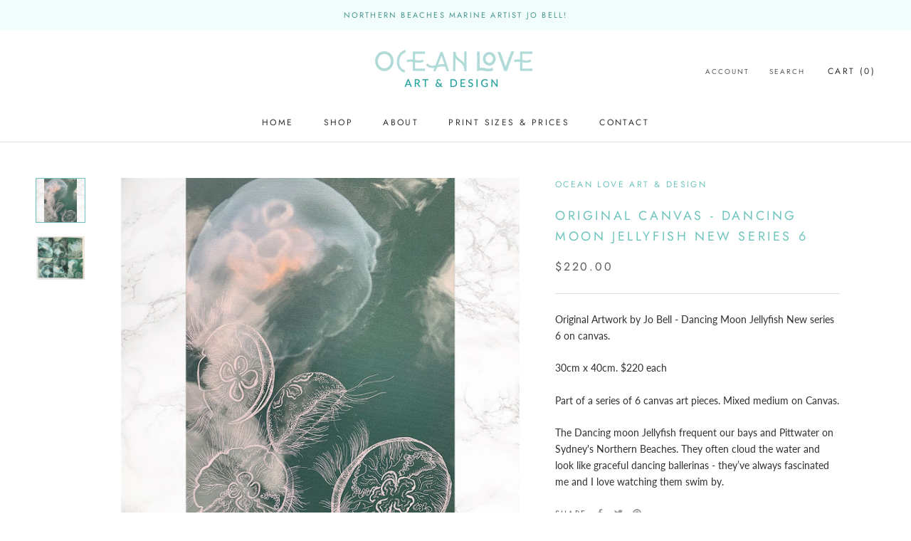

--- FILE ---
content_type: text/javascript
request_url: https://oceanloveart.com/cdn/shop/t/2/assets/custom.js?v=183944157590872491501637563436
body_size: -543
content:
//# sourceMappingURL=/cdn/shop/t/2/assets/custom.js.map?v=183944157590872491501637563436


--- FILE ---
content_type: image/svg+xml
request_url: https://oceanloveart.com/cdn/shop/t/2/assets/cursor-zoom-in.svg?v=73053839681679747531637563720
body_size: -671
content:
<svg width="35" height="35" viewBox="0 0 35 35" xmlns="http://www.w3.org/2000/svg">
  <g fill="none" fill-rule="nonzero">
    <circle fill="#ffffff" cx="17.5" cy="17.5" r="17.5"/>
    <path fill="#70c4be" d="M24 18h-6v6h-1v-6h-6v-1h6v-6h1v6h6"/>
  </g>
</svg>